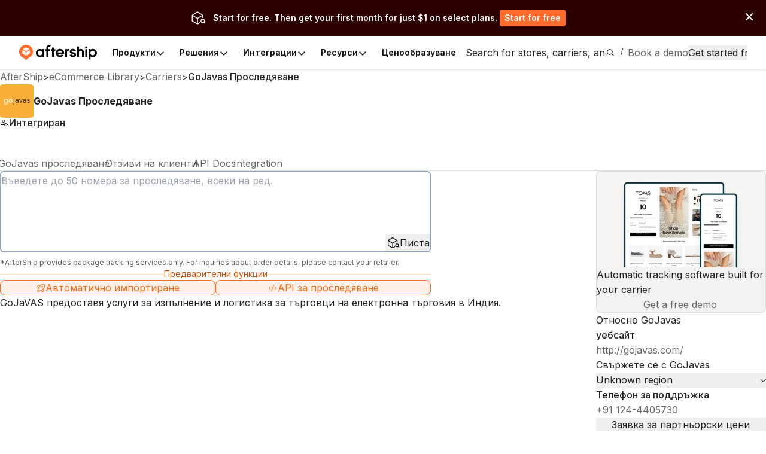

--- FILE ---
content_type: image/svg+xml
request_url: https://assets.aftership.com/apps/svg/sfcc.svg
body_size: 1415
content:
<svg xmlns="http://www.w3.org/2000/svg" viewBox="0 0 272.2 190.5"><style>.style0{fill: #009DDC;}.style1{fill: #FFFFFF;}.style2{fill-rule: evenodd;clip-rule: evenodd;fill: #FFFFFF;}</style><path d="M113.3 20.8C122 11.6 134.3 6 147.8 6c18 0 33.6 10 42 24.9 7.3-3.2 15.3-5 23.7-5 32.4 0 58.7 26.5 58.7 59.2s-26.3 59.2-58.7 59.2c-4 0-7.8-.4-11.6-1.2-7.3 13.1-21.4 22-37.4 22-6.7 0-13.1-1.6-18.8-4.3-7.5 17.5-24.8 29.8-45 29.8-21.1 0-39-13.3-45.9-32-3 .6-6.1 1-9.3 1C20.3 159.4 0 138.9 0 113.5c0-17 9.1-31.8 22.7-39.8-2.8-6.4-4.3-13.5-4.3-21C18.4 23.6 42 0 71.2 0c17.2 0 32.4 8.1 42.1 20.8z" class="style0"/><path d="M39.4 98.8c-.2.4.1.5.1.6.5.4 1 .6 1.6.9 2.8 1.5 5.4 1.9 8.1 1.9 5.6 0 9.1-3 9.1-7.7v-.1c0-4.4-3.9-6-7.6-7.2l-.5-.2c-2.8-.9-5.2-1.7-5.2-3.5v-.1c0-1.6 1.4-2.7 3.6-2.7 2.4 0 5.3.8 7.1 1.8 0 0 .5.3.7-.2.1-.3 1-2.8 1.1-3.1.1-.3-.1-.5-.3-.6-2.1-1.3-5-2.1-8-2.1h-.6c-5.1 0-8.7 3.1-8.7 7.5v.1c0 4.7 3.9 6.2 7.6 7.2l.6.2c2.7.8 5 1.5 5 3.4v.1c0 1.7-1.5 3-3.9 3-.9 0-3.9 0-7.2-2.1-.4-.2-.6-.4-.9-.6-.2-.1-.6-.3-.7.3l-1 3.2zm81.8 0c-.2.4.1.5.1.6.5.4 1 .6 1.6.9 2.8 1.5 5.4 1.9 8.1 1.9 5.6 0 9.1-3 9.1-7.7v-.1c0-4.4-3.9-6-7.6-7.2l-.5-.2c-2.8-.9-5.2-1.7-5.2-3.5v-.1c0-1.6 1.4-2.7 3.6-2.7 2.4 0 5.3.8 7.1 1.8 0 0 .5.3.7-.2.1-.3 1-2.8 1.1-3.1.1-.3-.1-.5-.3-.6-2.1-1.3-5-2.1-8-2.1h-.6c-5.1 0-8.7 3.1-8.7 7.5v.1c0 4.7 3.9 6.2 7.6 7.2l.6.2c2.7.8 5 1.5 5 3.4v.1c0 1.7-1.5 3-3.9 3-.9 0-3.9 0-7.2-2.1-.4-.2-.6-.4-.9-.6-.1-.1-.6-.2-.7.3l-1 3.2zm60.4-14.4c-.5-1.5-1.2-2.9-2.1-4-1-1.1-2.2-2.1-3.6-2.7-1.4-.7-3.1-1-5-1s-3.6.3-5 1-2.6 1.6-3.6 2.7c-.9 1.1-1.7 2.5-2.1 4-.5 1.5-.7 3.2-.7 5 0 1.8.2 3.5.7 5 .5 1.5 1.2 2.9 2.1 4 1 1.1 2.2 2.1 3.6 2.7 1.4.6 3.1 1 5 1s3.6-.3 5-1c1.4-.6 2.6-1.6 3.6-2.7.9-1.1 1.7-2.5 2.1-4 .5-1.5.7-3.2.7-5 0-1.8-.2-3.4-.7-5m-4.7 5c0 2.7-.5 4.8-1.5 6.3s-2.5 2.2-4.5 2.2c-2.1 0-3.5-.7-4.5-2.2-1-1.5-1.5-3.6-1.5-6.3 0-2.7.5-4.8 1.5-6.3s2.4-2.2 4.5-2.2 3.6.7 4.5 2.2c1 1.5 1.5 3.6 1.5 6.3" class="style1"/><path d="M219.9 97.3c-.2-.5-.6-.3-.6-.3-.7.3-1.4.5-2.2.6-.8.1-1.6.2-2.6.2-2.3 0-4-.7-5.3-2-1.3-1.3-2-3.5-2-6.4 0-2.6.6-4.6 1.8-6.1 1.1-1.5 2.9-2.3 5.2-2.3 1.9 0 3.4.2 4.9.7 0 0 .4.2.5-.3.4-1.1.7-1.9 1.1-3.2.1-.4-.2-.5-.3-.5-.6-.2-2-.6-3.1-.8-1-.2-2.2-.2-3.5-.2-2 0-3.7.3-5.2 1s-2.8 1.6-3.8 2.7-1.8 2.5-2.3 4c-.5 1.5-.8 3.2-.8 5 0 3.9 1 7 3.1 9.3 2.1 2.3 5.2 3.5 9.2 3.5 2.4 0 4.8-.5 6.6-1.2 0 0 .3-.2.2-.6l-.9-3.1zm23.8-13.8c-.4-1.5-1.4-3-2-3.7-1-1.1-2-1.9-3-2.3-1.3-.6-2.8-.9-4.5-.9-2 0-3.8.3-5.2 1-1.5.7-2.7 1.6-3.6 2.8-1 1.2-1.7 2.5-2.1 4.1-.5 1.6-.7 3.2-.7 5 0 1.8.2 3.5.7 5 .5 1.5 1.2 2.9 2.3 4 1 1.1 2.4 2 4 2.6 1.6.6 3.5.9 5.7.9 4.6 0 7-1 7.9-1.6.2-.1.3-.3.1-.8l-1-2.9c-.2-.4-.6-.3-.6-.3-1.1.4-2.7 1.2-6.5 1.2-2.4 0-4.3-.7-5.4-1.9-1.2-1.2-1.7-2.9-1.8-5.2h15.8s.4 0 .5-.4c-.1.1.4-3-.6-6.6zM228 86.8c.2-1.5.6-2.7 1.3-3.7 1-1.5 2.4-2.3 4.5-2.3s3.4.8 4.4 2.3c.7 1 .9 2.3 1 3.7H228zm-110.6-3.3c-.4-1.5-1.4-3-2-3.7-1-1.1-2-1.9-3-2.3-1.3-.6-2.8-.9-4.5-.9-2 0-3.8.3-5.2 1-1.5.7-2.7 1.6-3.6 2.8-1 1.2-1.7 2.5-2.1 4.1-.5 1.6-.7 3.2-.7 5 0 1.8.2 3.5.7 5 .5 1.5 1.2 2.9 2.3 4 1 1.1 2.4 2 4 2.6 1.6.6 3.5.9 5.7.9 4.6 0 7-1 7.9-1.6.2-.1.3-.3.1-.8l-1-2.9c-.2-.4-.6-.3-.6-.3-1.1.4-2.7 1.2-6.5 1.2-2.4 0-4.3-.7-5.4-1.9-1.2-1.2-1.7-2.9-1.8-5.2h15.8s.4 0 .5-.4c-.1.1.4-3-.6-6.6zm-15.7 3.3c.2-1.5.6-2.7 1.3-3.7 1-1.5 2.4-2.3 4.5-2.3s3.4.8 4.4 2.3c.6 1 .9 2.3 1 3.7h-11.2z" class="style2"/><path d="M73.9 86.1c-.6 0-1.5-.1-2.5-.1-1.4 0-2.7.2-3.9.5-1.2.3-2.3.8-3.3 1.5s-1.7 1.6-2.3 2.6c-.6 1-.8 2.3-.8 3.6 0 1.4.2 2.6.7 3.6.5 1 1.2 1.8 2.1 2.5.9.6 2 1.1 3.2 1.4 1.2.3 2.6.4 4.2.4s3.2-.1 4.8-.4c1.5-.3 3.4-.6 4-.8.5-.1 1.1-.3 1.1-.3.4-.1.4-.5.4-.5V85.7c0-3.2-.8-5.5-2.5-7-1.7-1.4-4.1-2.2-7.2-2.2-1.2 0-3.1.2-4.2.4 0 0-3.4.7-4.9 1.8 0 0-.3.2-.1.6l1.1 3c.1.4.5.3.5.3s.1 0 .3-.1c3-1.6 6.9-1.6 6.9-1.6 1.7 0 3 .3 3.9 1 .9.7 1.3 1.7 1.3 3.8v.7c-1.6-.2-2.8-.3-2.8-.3zm-6.3 11.1c-.6-.5-.7-.6-.9-.9-.3-.5-.5-1.2-.5-2.1 0-1.4.5-2.4 1.4-3.1 0 0 1.4-1.2 4.6-1.1 2.3 0 4.3.4 4.3.4v7.2s-2 .4-4.3.6c-3.2.1-4.6-1-4.6-1z" class="style1"/><path d="M201.1 78c.1-.4-.1-.5-.2-.6-.3-.1-1.6-.4-2.6-.4-2-.1-3.1.2-4.1.7-1 .4-2.1 1.2-2.7 2v-1.9c0-.3-.2-.5-.5-.5h-4c-.3 0-.5.2-.5.5v23.5c0 .3.2.5.5.5h4.1c.3 0 .5-.2.5-.5V89.4c0-1.6.2-3.2.5-4.1.3-1 .8-1.8 1.4-2.3.6-.6 1.2-1 1.9-1.2.7-.2 1.5-.3 2.1-.3.8 0 1.7.2 1.7.2.3 0 .5-.2.6-.4.4-.8 1.2-2.9 1.3-3.3zm-38.9-11c-.5-.2-1-.3-1.6-.4-.6-.1-1.3-.2-2.1-.2-2.9 0-5.1.8-6.7 2.4-1.6 1.6-2.6 4-3.2 7.2l-.2 1.1h-3.6s-.4 0-.5.5l-.6 3.3c0 .3.1.5.5.5h3.5l-3.5 19.7c-.3 1.6-.6 2.9-.9 3.9-.3 1-.7 1.7-1.1 2.2-.4.5-.8.9-1.4 1.1-.5.2-1.2.3-1.9.3-.4 0-.9-.1-1.3-.1-.4-.1-.6-.2-.9-.3 0 0-.4-.2-.6.3-.1.3-1.1 2.9-1.2 3.2-.1.3 0 .6.2.6.5.2.8.3 1.4.4.9.2 1.6.2 2.3.2 1.5 0 2.8-.2 3.9-.6 1.1-.4 2.1-1.1 2.9-2 .9-1 1.5-2.1 2-3.5s1-3.2 1.4-5.3l3.6-20.1h5.2s.4 0 .5-.5l.6-3.3c0-.3-.1-.5-.5-.5h-5c0-.1.3-1.9.8-3.6.2-.7.7-1.3 1.1-1.7.4-.4.8-.7 1.3-.8.5-.2 1.1-.2 1.7-.2.5 0 .9.1 1.3.1.5.1.7.2.8.2.5.2.6 0 .7-.2l1.2-3.3c.3-.4 0-.5-.1-.6zm-70.5 34.2c0 .3-.2.5-.5.5H87c-.3 0-.5-.2-.5-.5V67.5c0-.3.2-.5.5-.5h4.2c.3 0 .5.2.5.5v33.7z" class="style2"/></svg>

--- FILE ---
content_type: image/svg+xml
request_url: https://assets.aftership.com/couriers/svg/gojavas.svg
body_size: 1786
content:
<?xml version="1.0" encoding="utf-8"?><!--Generator: Adobe Illustrator 18.1.1, SVG Export Plug-In . SVG Version: 6.00 Build 0)--><svg xmlns="http://www.w3.org/2000/svg" xmlns:xlink="http://www.w3.org/1999/xlink" id="Layer_2" width="512px" height="512px" x="0px" y="0px" enable-background="new 0 0 512 512" version="1.1" viewBox="0 0 512 512" xml:space="preserve"><path fill="#FAAF3A" d="M512,472c0,22.1-17.9,40-40,40H40c-22.1,0-40-17.9-40-40V40C0,17.9,17.9,0,40,0h432c22.1,0,40,17.9,40,40
	V472z"/><path fill="#FFFFFF" d="M66.6,289.3c2.4,2.7,5.3,4.8,8.9,6.4c3.6,1.6,7.2,2.4,11,2.4c3.6,0,6.6-0.5,9.1-1.5c2.4-1,4.4-2.5,5.9-4.2
	c1.5-1.8,2.6-3.9,3.2-6.4c0.6-2.5,1-5.1,1-7.9v-7h-0.2c-2,3.1-4.7,5.4-8.2,7c-3.4,1.6-7.1,2.4-11,2.4c-4.1,0-7.9-0.7-11.3-2.2
	c-3.4-1.5-6.3-3.4-8.7-6c-2.4-2.5-4.2-5.5-5.5-8.9c-1.3-3.4-2-7.1-2-11c0-3.9,0.6-7.6,2-11c1.3-3.4,3.1-6.4,5.5-9
	c2.4-2.6,5.2-4.6,8.6-6.1c3.4-1.5,7.1-2.2,11.2-2.2c3.9,0,7.6,0.8,11.2,2.5c3.6,1.7,6.4,4.2,8.4,7.7h0.2v-8.7h10.4v51.7
	c0,4-0.5,7.8-1.5,11.4c-1,3.6-2.7,6.8-5.1,9.6c-2.4,2.8-5.5,5-9.3,6.7c-3.8,1.7-8.6,2.5-14.2,2.5c-4.7,0-9.5-0.9-14.3-2.6
	c-4.8-1.7-8.9-4.2-12.3-7.3L66.6,289.3z M69.8,252.3c0,2.5,0.4,4.9,1.2,7.2c0.8,2.3,2,4.3,3.6,6.1c1.6,1.8,3.5,3.2,5.7,4.2
	c2.2,1.1,4.8,1.6,7.6,1.6c2.8,0,5.3-0.5,7.6-1.5c2.3-1,4.3-2.4,5.9-4.1c1.6-1.7,2.9-3.7,3.7-6.1c0.9-2.3,1.3-4.8,1.3-7.5
	c0-2.6-0.4-5.1-1.3-7.3c-0.9-2.3-2.1-4.3-3.8-6.1c-1.6-1.8-3.6-3.2-5.9-4.2c-2.3-1-4.8-1.5-7.5-1.5c-2.8,0-5.4,0.5-7.6,1.5
	c-2.2,1-4.1,2.4-5.7,4.1c-1.6,1.7-2.8,3.8-3.6,6.1C70.2,247.2,69.8,249.7,69.8,252.3z"/><path fill="#FFFFFF" d="M190,252.7c0,4.2-0.7,8.1-2.2,11.6c-1.5,3.5-3.6,6.6-6.2,9.1c-2.6,2.6-5.8,4.6-9.4,6
	c-3.6,1.4-7.5,2.1-11.6,2.1c-4.1,0-8-0.7-11.6-2.1c-3.6-1.4-6.7-3.4-9.3-6c-2.6-2.6-4.6-5.6-6.1-9.1c-1.5-3.5-2.2-7.4-2.2-11.6
	c0-4.2,0.7-8.1,2.2-11.5c1.5-3.5,3.5-6.5,6.1-9c2.6-2.5,5.7-4.5,9.3-5.9c3.6-1.4,7.5-2.1,11.6-2.1c4.1,0,8,0.7,11.6,2.1
	c3.6,1.4,6.7,3.4,9.4,5.9s4.7,5.5,6.2,9C189.2,244.7,190,248.5,190,252.7z M178.7,252.8c0-2.6-0.4-5.1-1.2-7.4
	c-0.8-2.4-2-4.4-3.5-6.2c-1.5-1.8-3.4-3.2-5.7-4.3c-2.3-1.1-4.9-1.6-7.8-1.6c-2.9,0-5.5,0.5-7.8,1.6c-2.3,1.1-4.2,2.5-5.7,4.3
	c-1.5,1.8-2.7,3.9-3.5,6.2c-0.8,2.4-1.2,4.8-1.2,7.4c0,2.6,0.4,5.1,1.2,7.4c0.8,2.4,2,4.5,3.5,6.3c1.5,1.8,3.4,3.3,5.7,4.3
	c2.3,1.1,4.9,1.6,7.8,1.6c2.9,0,5.5-0.5,7.8-1.6c2.3-1.1,4.2-2.5,5.7-4.3c1.5-1.8,2.7-3.9,3.5-6.3
	C178.3,257.9,178.7,255.4,178.7,252.8z"/><path d="M198.6,300.3c0.8,0.2,1.6,0.4,2.5,0.5c0.9,0.1,1.7,0.2,2.5,0.2c1.6,0,2.9-0.3,3.9-0.9c1-0.6,1.8-1.4,2.3-2.4
	c0.5-1,0.9-2.2,1.1-3.6c0.2-1.4,0.3-3,0.3-4.6v-63.1h7.8v64.4c0,2.1-0.2,4.2-0.7,6.3c-0.5,2-1.3,3.8-2.4,5.4
	c-1.1,1.6-2.7,2.8-4.6,3.8c-2,1-4.5,1.4-7.5,1.4c-0.8,0-1.8-0.1-3-0.2c-1.1-0.1-2.2-0.3-3.2-0.6L198.6,300.3z M220.5,205.7
	c0,1.6-0.6,2.9-1.7,4s-2.4,1.5-3.8,1.5s-2.6-0.5-3.8-1.5s-1.7-2.4-1.7-4c0-1.6,0.6-2.9,1.7-4s2.4-1.5,3.8-1.5s2.6,0.5,3.8,1.5
	S220.5,204.1,220.5,205.7z"/><path d="M273.6,245.3c0-4.6-1.2-8.1-3.7-10.4c-2.5-2.3-6-3.4-10.7-3.4c-3.2,0-6.2,0.6-9,1.7c-2.8,1.1-5.1,2.7-7,4.6l-4.4-5.2
	c2.2-2.2,5.1-4.1,8.8-5.5c3.6-1.5,7.7-2.2,12.3-2.2c2.9,0,5.6,0.4,8.1,1.2c2.5,0.8,4.7,2,6.7,3.6c1.9,1.6,3.4,3.6,4.5,6.1
	c1.1,2.4,1.6,5.3,1.6,8.6V268c0,2.1,0.1,4.2,0.2,6.4c0.2,2.2,0.4,4.1,0.7,5.6h-7c-0.2-1.3-0.4-2.7-0.6-4.2c-0.2-1.5-0.2-3-0.2-4.5
	h-0.2c-2.5,3.6-5.2,6.2-8.3,7.7s-6.8,2.4-11.2,2.4c-2.1,0-4.2-0.3-6.4-0.9c-2.2-0.6-4.2-1.5-6-2.8c-1.8-1.3-3.3-3-4.5-5.1
	c-1.2-2.1-1.8-4.6-1.8-7.6c0-4.1,1.1-7.4,3.2-9.8c2.1-2.4,4.9-4.2,8.4-5.4c3.5-1.2,7.6-2,12.1-2.3c4.6-0.3,9.3-0.5,14.2-0.5V245.3z
	 M271.3,253.2c-3.2,0-6.4,0.1-9.7,0.4c-3.3,0.3-6.2,0.8-8.8,1.6s-4.8,2-6.5,3.5c-1.7,1.5-2.5,3.6-2.5,6.1c0,1.9,0.4,3.5,1.1,4.8
	c0.7,1.3,1.7,2.4,2.9,3.2c1.2,0.8,2.6,1.4,4.1,1.7c1.5,0.3,3,0.5,4.5,0.5c2.8,0,5.2-0.5,7.3-1.4c2.1-1,3.9-2.3,5.4-3.9
	c1.5-1.6,2.6-3.5,3.3-5.7c0.8-2.1,1.1-4.4,1.1-6.8v-4H271.3z"/><path d="M323.1,280h-8.6l-21.9-53.7h8.7l17.4,45.5h0.2l17.6-45.5h8.4L323.1,280z"/><path d="M390.9,245.3c0-4.6-1.2-8.1-3.7-10.4c-2.5-2.3-6-3.4-10.7-3.4c-3.2,0-6.2,0.6-9,1.7c-2.8,1.1-5.1,2.7-7,4.6l-4.4-5.2
	c2.2-2.2,5.1-4.1,8.8-5.5c3.6-1.5,7.7-2.2,12.3-2.2c2.9,0,5.6,0.4,8.2,1.2c2.5,0.8,4.7,2,6.7,3.6c1.9,1.6,3.4,3.6,4.5,6.1
	c1.1,2.4,1.6,5.3,1.6,8.6V268c0,2.1,0.1,4.2,0.2,6.4c0.2,2.2,0.4,4.1,0.7,5.6h-7c-0.2-1.3-0.4-2.7-0.6-4.2c-0.2-1.5-0.2-3-0.2-4.5
	h-0.2c-2.5,3.6-5.2,6.2-8.3,7.7c-3.1,1.6-6.8,2.4-11.2,2.4c-2.1,0-4.2-0.3-6.4-0.9c-2.2-0.6-4.2-1.5-6-2.8c-1.8-1.3-3.3-3-4.5-5.1
	c-1.2-2.1-1.8-4.6-1.8-7.6c0-4.1,1.1-7.4,3.2-9.8c2.1-2.4,4.9-4.2,8.4-5.4c3.5-1.2,7.6-2,12.1-2.3c4.6-0.3,9.3-0.5,14.2-0.5V245.3z
	 M388.6,253.2c-3.2,0-6.4,0.1-9.7,0.4c-3.3,0.3-6.2,0.8-8.8,1.6c-2.6,0.8-4.8,2-6.5,3.5c-1.7,1.5-2.5,3.6-2.5,6.1
	c0,1.9,0.4,3.5,1.1,4.8c0.7,1.3,1.7,2.4,2.9,3.2c1.2,0.8,2.6,1.4,4.1,1.7c1.5,0.3,3,0.5,4.5,0.5c2.8,0,5.2-0.5,7.3-1.4
	c2.1-1,3.9-2.3,5.4-3.9c1.5-1.6,2.6-3.5,3.3-5.7c0.8-2.1,1.1-4.4,1.1-6.8v-4H388.6z"/><path d="M446.9,239.1c-1.1-2.2-2.9-4-5.2-5.5c-2.3-1.4-5-2.1-8-2.1c-1.4,0-2.8,0.2-4.1,0.5c-1.4,0.3-2.6,0.8-3.7,1.5
	c-1.1,0.7-1.9,1.6-2.6,2.6c-0.7,1.1-1,2.3-1,3.8c0,2.5,1,4.5,3.1,5.8c2.1,1.3,5.3,2.5,9.8,3.4c6.4,1.3,11,3.2,14.1,5.7
	c3,2.5,4.5,5.8,4.5,10c0,3.1-0.6,5.6-1.8,7.7c-1.2,2.1-2.7,3.8-4.6,5.2c-1.9,1.3-4.1,2.3-6.5,2.9c-2.4,0.6-4.8,0.9-7.3,0.9
	c-4.1,0-8-0.8-11.8-2.5c-3.8-1.7-7-4.3-9.4-7.9l6.2-4.6c1.4,2.4,3.4,4.4,6.1,6c2.7,1.6,5.6,2.4,8.8,2.4c1.7,0,3.3-0.2,4.8-0.5
	c1.5-0.3,2.9-0.8,4-1.6c1.1-0.8,2.1-1.7,2.8-2.9c0.7-1.2,1-2.7,1-4.4c0-2.8-1.4-5-4.1-6.4c-2.7-1.4-6.6-2.7-11.8-4
	c-1.6-0.4-3.3-0.9-5.1-1.4c-1.8-0.6-3.5-1.4-5-2.5c-1.5-1.1-2.8-2.5-3.8-4.2c-1-1.7-1.5-3.8-1.5-6.3c0-2.8,0.5-5.1,1.6-7.1
	c1.1-2,2.5-3.6,4.3-4.8c1.8-1.3,3.8-2.2,6.1-2.8c2.3-0.6,4.7-0.9,7.1-0.9c3.7,0,7.4,0.8,10.9,2.5c3.5,1.7,6.2,4.1,7.9,7.1
	L446.9,239.1z"/></svg>